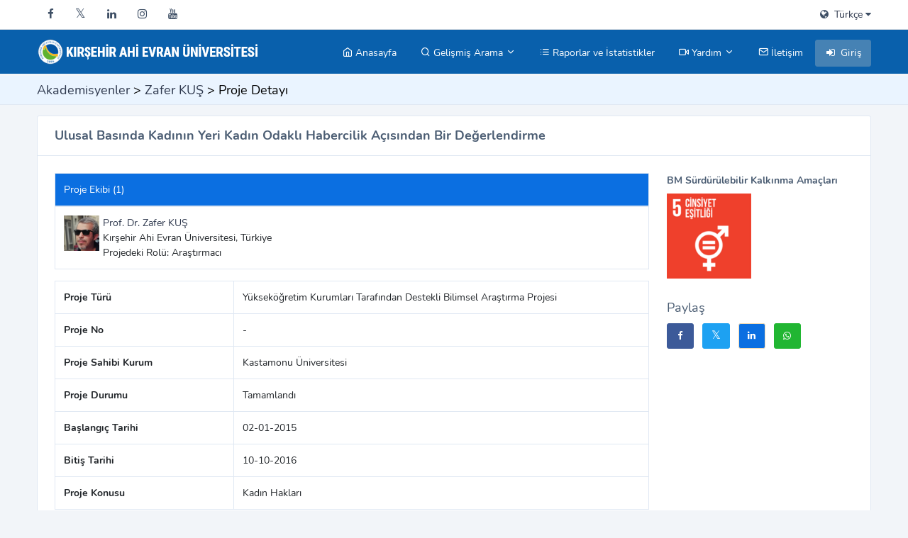

--- FILE ---
content_type: text/html; charset=utf-8
request_url: https://unis.ahievran.edu.tr/proje-detay/2_Cp4tD0_63/ulusal-basinda-kadinin-yeri-kadin-odakli-habercilik-acisindan-bir-degerlendirme
body_size: 4582
content:
<!DOCTYPE html>

<html lang="tr">

	<head>
        <meta charset="utf-8" />
		<base href='https://unis.ahievran.edu.tr/' />
		<title>Ulusal Basında Kadının Yeri Kadın Odaklı Habercilik Açısından Bir Değerlendirme - UNIS | Kırşehir Ahi Evran Üniversitesi Akademik Veri Yönetim Sistemi</title>
		<meta http-equiv="X-UA-Compatible" content="IE=edge">
				<meta name="google-site-verification" content="fWaqJroHoH_ohJ2GIwyY_MhGnMGl5tQ-GdDuvN56LXY" />
																						<meta name="description" content="UNIS, üniversiteye ait akademisyenlerin gerçekleştirdiği tüm faaliyetleri kayıt altına alarak takibini, aynı zamanda da akademisyen ve birim bazında akademik performansı analiz etmeyi sağlayan bir otomasyondur." />
												<link rel="canonical" href="https://unis.ahievran.edu.tr/proje-detay/2_Cp4tD0_63/ulusal-basinda-kadinin-yeri-kadin-odakli-habercilik-acisindan-bir-degerlendirme"/>
						<meta content="width=device-width, initial-scale=1, user-scalable=no, minimum-scale=1.0, maximum-scale=1.0" name="viewport">
							<link href="tmp/res_35e391e93e3f3e7b3afb50d599112d49.css?v=1768511458" rel="stylesheet" type="text/css" />
<link href="tmp/res_cb31048eb6a706dc2646f0899784cc51.css?v=1768511458" rel="stylesheet" type="text/css" />
						<link rel="shortcut icon" href="themes/t-kirsehir/images/favicon.ico" type="image/x-icon" />
													<link rel="alternate" href="https://unis.ahievran.edu.tr/?lang=tr" hreflang="tr"/>
		<link rel="alternate" href="https://unis.ahievran.edu.tr/?lang=en" hreflang="en"/>
		
		
				<!-- Google tag (gtag.js) -->
		<script async src="https://www.googletagmanager.com/gtag/js?id=G-P5BWEFYB6D"></script>
		<script>
		  window.dataLayer = window.dataLayer || [];
		  function gtag(){ dataLayer.push(arguments); }
		  gtag('js', new Date());

		  gtag('config', 'G-P5BWEFYB6D');

		  gtag('event', 'page_view', {
			page_location: window.location.href,
			base_url: 'https://unis.ahievran.edu.tr/',
			act_url: 'guest/akademik/proje_detay/'
		  });
		</script>
			</head>

	<body class='headerstyle1'>
		<!--Loader-->
		<div id="global-loader">
			<img src="plugins/eudica/assets/images/loader.svg" class="loader-img" alt="img">
		</div><!--/Loader-->

		<!--Section-->
		<div >
			<!--Topbar-->
			<div class="header-main">
				<div class="top-bar">
					<div class="container">
						<div class="row">
							<div class="col-xl-8 col-lg-8 col-sm-4 col-7">
								<div class="top-bar-left d-flex">
									<div class="clearfix">
										<ul class="socials">
																						<li>
												<a class="social-icon text-dark" href="https://www.facebook.com/ahievranedutr" target="_blank"><i class="fa fa-facebook"></i></a>
											</li>
																																	<li>
												<a class="social-icon text-dark" href="https://twitter.com/ahievranedutr" target="_blank"><i class="fa fa-twitter"></i></a>
											</li>
																																	<li>
												<a class="social-icon text-dark" href="https://www.linkedin.com/school/ahi-evran-u%CC%88niversitesi/" target="_blank"><i class="fa fa-linkedin"></i></a>
											</li>
																																	<li>
												<a class="social-icon text-dark" href="https://www.instagram.com/ahievranedutr/" target="_blank"><i class="fa fa-instagram"></i></a>
											</li>
																																	<li>
												<a class="social-icon text-dark" href="https://www.youtube.com/@ahievranedutr" target="_blank"><i class="fa fa-youtube"></i></a>
											</li>
																					</ul>
									</div>
								</div>
							</div>
							<div class="col-xl-4 col-lg-4 col-sm-8 col-5">
								<div class="top-bar-right">
									<ul class="custom">
										<li class="dropdown">
											<a href="javascript:void(0);" class="text-dark" data-bs-toggle="dropdown">
												<i class="fa fa-globe me-1"></i>
												<span>
													Türkçe													<i class="fa fa-caret-down text-muted"></i>
												</span>
											</a>
											<div class="dropdown-menu dropdown-menu-right dropdown-menu-arrow">
												<a href="javascript:void(0)" class="dropdown-item" onclick="ChangeLanguage('tr')">
													Türkçe
												</a>
												<a href="javascript:void(0)" class="dropdown-item" onclick="ChangeLanguage('en')">
													English
												</a>
											</div>
										</li>
									</ul>
								</div>
							</div>
						</div>
					</div>
				</div><!--/Topbar-->


				<!-- Mobile Header -->
				<div class="sticky">
					<div class="horizontal-header clearfix ">
						<div class="container">
							<a id="horizontal-navtoggle" class="animated-arrow"><span></span></a>
							<span class="smllogo"><a href=""><img src="themes/t-kirsehir/images/uni-logo.png" class="img-responsive" alt="img"/></a></span>
							<span class="smllogo-white"><img src="themes/t-kirsehir/images/uni-logo.png" class="img-responsive" alt="img"/></span>
						</div>
					</div>
				</div>
				<!-- /Mobile Header -->

				<!--Horizontal-main -->
				<div class="horizontal-main header-style1 bg-dark-transparent clearfix">
					<div class="horizontal-mainwrapper container clearfix">
						<div class="desktoplogo">
							<a href="">
								<img src="themes/t-kirsehir/images/uni-logo.png" alt="img">
								<img src="themes/t-kirsehir/images/uni-logo.png" class="header-brand-img header-white" alt="logo">
							</a>
						</div>
						<div class="desktoplogo-1">
							<a href=""><img src="themes/t-kirsehir/images/uni-logo.png" alt="img"></a>
						</div>
						<nav class="horizontalMenu clearfix d-md-flex">
							<ul class="horizontalMenu-list">
								<li aria-haspopup="true"><a href="?"><span class="fe fe-home"></span> Anasayfa </a></li>
								<li aria-haspopup="true"><a href="#"><span class="fe fe-search"></span> Gelişmiş Arama
									<span class="fe fe-chevron-down m-0"></span></a>
									<ul class="sub-menu">
										<li aria-haspopup="true" class=" ">
											<a href="akademisyen">Akademisyen Arama</a>
										</li>
										<li aria-haspopup="true" class=" ">
											<a href="yayin">Yayın Arama</a>
										</li>
										<li aria-haspopup="true" class=" ">
											<a href="proje">Proje Arama</a>
										</li>
										<li aria-haspopup="true" class=" ">
											<a href="patent">Fikri Mülkiyet Arama</a>
										</li>
										<li aria-haspopup="true" class=" ">
											<a href="odul">Ödül Arama</a>
										</li>
										<li aria-haspopup="true" class=" ">
											<a href="tez">Tez Arama</a>
										</li>
										<li aria-haspopup="true" class=" ">
											<a href="bm-kalkinma-amaclari">BM Sürdürülebilir Kalkınma Amaçları</a>
										</li>
									</ul>
								</li>
																<li aria-haspopup="true">
									<a href="rapor">
										<span class="fe fe-list"></span> Raporlar ve İstatistikler
									</a>
								</li>
																								<li aria-haspopup="true"><a href="#"><span class="fe fe-video"></span> Yardım
									<span class="fe fe-chevron-down m-0"></span></a>
									<ul class="sub-menu">
																				<li aria-haspopup="true" class=" ">
											<a href="act/guest/sayfa/id=1">UNIS&#39;e Giriş</a>
										</li>
																			</ul>
								</li>
																								<li aria-haspopup="true"><a href="act/guest/iletisim"><span class="fe fe-mail"></span> İletişim</a></li>
																		<li aria-haspopup="true" class="d-lg-none">
		<a href="act/login" class="btn btn-secondary">
			<i class="fa fa-fw fa-sign-in" style="color:white !important;"></i> Giriş
		</a>
	</li>
								</ul>
							<ul class="mt-1">
										<li aria-haspopup="true" class="">
		<a href="act/login" class="btn btn-secondary">
			<i class="fa fa-fw fa-sign-in" style="color:white !important;"></i> Giriş
		</a>
	</li>
								</ul>
						</nav>
					</div>
				</div>
			</div><!--/Horizontal-main -->

			<!--Section-->
					</div><!--/Section-->
				<div class="bg-white border-bottom page_title_bar" style="position: relative; top: 65px;">
			<div class="container">
				<div class="page-header" style="min-height: 40px;">
					<h4 class="page-title"><a href='akademisyen'>Akademisyenler</a> > <a href='akademisyen/zkus'>Zafer KUŞ</a> > Proje Detayı</h4>
					<ol class="breadcrumb">
										</ol>
				</div>
			</div>
		</div>
				<!--Section-->
				<section class="sptb" style="padding-top: 4.5rem;">
						<div class="container pt-2">
					
	<div class="ers-page-header" page-icon=""><a href='akademisyen'>Akademisyenler</a> > <a href='akademisyen/zkus'>Zafer KUŞ</a> > Proje Detayı</div>


	<div class="card">
		<div class="card-header">
			<h5 class="card-title"> Ulusal Basında Kadının Yeri Kadın Odaklı Habercilik Açısından Bir Değerlendirme</h5>
		</div>
		<div class="card-body">
			<div class="row">
				<div class="col-md-9">
										<table class="table table-bordered table-hover" id="ProjeEkip">
						<thead>
							<tr>
								<td>Proje Ekibi (1)</td>
							</tr>
						</thead>
						<tbody>
														<tr>
								<td>
																												<img src="app_files/2025/09/Kisi_Logo_1623_e948d065.webp" alt="Prof. Dr. Zafer KUŞ"
										class="img-circle" width="50" height="50" style="float: left; margin-right: 5px;"/>
										<a href="akademisyen/zkus" target="_blank">
											Prof. Dr. Zafer KUŞ
										</a>
									<br>
									Kırşehir Ahi Evran Üniversitesi, Türkiye<br>
									Projedeki Rolü: Araştırmacı
								</td>
							</tr>
													</tbody>
					</table>
										<table class="table table-bordered table-hover" id="ProjeDetay">
						<colgroup>
							<col width="30%">
							<col width="70%">
						</colgroup>
						<tr>
							<td>Proje Türü</td>
							<td>Yükseköğretim Kurumları Tarafından Destekli Bilimsel Araştırma Projesi</td>
						</tr>
						<tr>
							<td>Proje No</td>
							<td>-</td>
						</tr>
												<tr>
							<td>Proje Sahibi Kurum</td>
							<td>Kastamonu Üniversitesi</td>
						</tr>
												<tr>
							<td>Proje Durumu</td>
							<td>Tamamlandı</td>
						</tr>
						<tr>
							<td>Başlangıç Tarihi</td>
							<td>02-01-2015</td>
						</tr>
						<tr>
							<td>Bitiş Tarihi</td>
							<td>10-10-2016</td>
						</tr>
												<tr>
							<td>Proje Konusu</td>
							<td>Kadın Hakları</td>
						</tr>
																							</table>
				</div>
				<div class="col-md-3">
					<div class="mb-2">
		<strong>BM Sürdürülebilir Kalkınma Amaçları</strong>
		<div class="mb-2"></div>
		<div class="row">
					<div class="col-6 mb-2 text-center">
				<a href="https://turkiye.un.org/tr/sdgs/5" target="_blank" class="d-inline-block">
					<img src="images/bm/tr/sdg-tr-5.png" class="img-fluid"/>
				</a>
			</div>
				</div>
	</div>
				<h4 class="mt-5 mb-3">Paylaş</h4>

<a class="btn btn-social btn-facebook me-2" title="Facebook'ta Paylaş" target="_blank"
   href="https://www.facebook.com/sharer/sharer.php?u=https://unis.ahievran.edu.tr/proje-detay/2_Cp4tD0_63/ulusal-basinda-kadinin-yeri-kadin-odakli-habercilik-acisindan-bir-degerlendirme"><i class="fa fa-brands fa-facebook"></i></a>

<a class="btn btn-social btn-twitter me-2" title="X'te Paylaş" target="_blank"
   href="https://twitter.com/share?url=https://unis.ahievran.edu.tr/proje-detay/2_Cp4tD0_63/ulusal-basinda-kadinin-yeri-kadin-odakli-habercilik-acisindan-bir-degerlendirme"><i class="fa fa-twitter"></i></a>

<a class="btn btn-info btn-social btn-linkedin me-2" title="LinkedIn'de Paylaş" target="_blank"
   href="https://www.linkedin.com/shareArticle?mini=true&url=https://unis.ahievran.edu.tr/proje-detay/2_Cp4tD0_63/ulusal-basinda-kadinin-yeri-kadin-odakli-habercilik-acisindan-bir-degerlendirme"><i class="fa fa-brands fa-linkedin"></i></a>

<a class="btn btn-green btn-social me-2" title="WhatsApp'da Paylaş" target="_blank"
   href="https://wa.me/?text=Ulusal Basında Kadının Yeri Kadın Odaklı Habercilik Açısından Bir Değerlendirme https://unis.ahievran.edu.tr/proje-detay/2_Cp4tD0_63/ulusal-basinda-kadinin-yeri-kadin-odakli-habercilik-acisindan-bir-degerlendirme"><i class="fa fa-brands fa-whatsapp"></i></a>
				</div>
			</div>
		</div>
	</div>


			</div>
					</section><!--/Section-->
				<!--Footer Section-->
		<section>
			<footer class="bg-dark text-white">
				<div class="footer-main">
					<div class="container">
						<div class="row">
							<div class="col-md-6 col-xs-12">
								<h6>İletişim</h6>
								<hr class="deep-purple  text-primary accent-2 mb-4 mt-0 d-inline-block mx-auto">
								<ul class="list-unstyled mb-0">
									<li>
										<i class="fa fa-home me-3 text-primary"></i> Kırşehir Ahi Evran Üniversitesi Bağbaşı Yerleşkesi, 40100, KIRŞEHİR \ TÜRKİYE
									</li>
									<!-- li>
										<i class="fa fa-envelope mr-3 text-primary"></i> 
									</li -->
																										</ul>
							</div>
							<div class='col-md-3 col-xs-12'>&nbsp;</div>
							<div class="col-md-3 col-xs-12">
																<h6>Sosyal Medya</h6>
								<hr class="deep-purple  text-primary accent-2 mb-4 mt-0 d-inline-block mx-auto">
								<ul class="list-unstyled">
																		<li class="list-inline-item">
										<a class="btn-floating btn-sm rgba-white-slight mx-1 waves-effect waves-light"
										   href="https://www.facebook.com/ahievranedutr" target='_blank'><i class="fa fa-facebook"></i></a>
									</li>
																											<li class="list-inline-item">
										<a class="btn-floating btn-sm rgba-white-slight mx-1 waves-effect waves-light"
										   href="https://twitter.com/ahievranedutr" target='_blank'><i class="fa fa-twitter"></i></a>
									</li>
																											<li class="list-inline-item">
										<a class="btn-floating btn-sm rgba-white-slight mx-1 waves-effect waves-light"
										   href="https://www.linkedin.com/school/ahi-evran-u%CC%88niversitesi/" target='_blank'><i class="fa fa-linkedin"></i></a>
									</li>
																											<li class="list-inline-item">
										<a class="btn-floating btn-sm rgba-white-slight mx-1 waves-effect waves-light"
										   href="https://www.instagram.com/ahievranedutr/" target='_blank'><i class="fa fa-instagram"></i></a>
									</li>
																											<li class="list-inline-item">
										<a class="btn-floating btn-sm rgba-white-slight mx-1 waves-effect waves-light"
										   href="https://www.youtube.com/@ahievranedutr" target='_blank'><i class="fa fa-youtube"></i></a>
									</li>
																	</ul>
															</div>
						</div>
					</div>
				</div>
				<div class="bg-dark  text-white p-0">
					<div class="container">
						<div class="row d-flex">
							<div class="col-lg-12 col-sm-12 mt-3 mb-3 text-center ">
								<b>Talent Yazılım</b> <br>
								UNIS: Akademik Veri Yönetim Sistemi <br>
								<a href="https://www.talentyazilim.com" target="_blank">
									<img src="images/talent/unis.png"
										 style="height: 40px;"
										 alt="Talentsoft Yazılım">
								</a>
							</div>
						</div>
					</div>
				</div>
			</footer>
		</section>
		<!--Footer Section-->

		<!-- Back to top -->
		<a href="#top" id="back-to-top" ><i class="fa fa-long-arrow-up"></i></a>
		<script>var EUDICA=1</script>
		<script>var LIBS_URL='libs/';</script>

<script>var SELECTED_LANG='tr';</script>

<script type="text/javascript" src="tmp/res_fc2bd716a969185917c7228808248960.js?v=1768511458"></script>
<script>
USE_BS_UI=`1`;
UseRewriteAct=true;
PageUrlTree = String.DecodeEntities(JSON.parse(String.CleanMsWordChars('[]', true)), false);
AnabilimId=`-1`;
BolumId=`-1`;
FakulteId=`-1`;
EUDICA=`1`;
RowTimeStampVal=``;
USE_SNEAT=false;
ORIGINAL_URL=`?act=guest&act2=akademik&act3=proje_detay&id=3174&act5=ulusal-basinda-kadinin-yeri-kadin-odakli-habercilik-acisindan-bir-degerlendirme&act6=2_Cp4tD0_63&act7=ulusal-basinda-kadinin-yeri-kadin-odakli-habercilik-acisindan-bir-degerlendirme`;
CALISMA_URL=`https://unis.ahievran.edu.tr/`;
DbModel_CustomSaveFunc=``;
CurrTheme=`t-kirsehir`;
DECIMAL_SEPARATOR=`,`;
THOUSAND_SEPARATOR=`.`;
if (typeof Page == 'object') Page.Params = Page.GetParameters();
</script>
		<script>Page.Params = Page.GetParameters();</script>
		<style>
			@media only screen and (max-width: 990px) {
				.sptb {
				   padding-top: 0 !important;
				}
				.page_title_bar{
					top: 0 !important;
				}
			}
		</style>
	</body>
</html>

--- FILE ---
content_type: text/css
request_url: https://unis.ahievran.edu.tr/tmp/res_cb31048eb6a706dc2646f0899784cc51.css?v=1768511458
body_size: 215
content:
#ProjeDetay td:first-child{font-weight:700}.flex-item-yazarlar{flex:0 0 calc((100% - 2rem) / 2);max-width:calc((100% - 2rem) / 2);transition:all 0.25s ease}.flex-item-yazarlar:hover{transform:scale(1.02);box-shadow:0 0 18px rgb(0 0 0 / .25)}@media (max-width:576px){.flex-item-yazarlar{flex:0 0 100%;max-width:100%}}